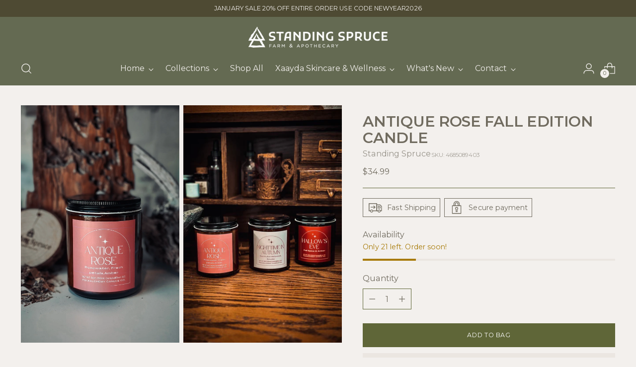

--- FILE ---
content_type: text/javascript; charset=utf-8
request_url: https://www.standingspruce.com/products/antique-rose-fall-edition-candle.js
body_size: 490
content:
{"id":8704372375861,"title":"Antique Rose Fall Edition Candle","handle":"antique-rose-fall-edition-candle","description":"\u003cp\u003eGive yourself the gift of fall. Luxuriously scented harvest candles fit to brighten any darker day. Hand made by Folk Alchemy candle co, and sold exclusively by Standing Spruce.\u003c\/p\u003e\n\u003cp\u003eEco soy candles 8oz each \u003c\/p\u003e\n\u003cp\u003eAntique Rose: not the roses of today, but the rose you can’t help yourself but stop smelling, the rose as a child you breathed deeply , as you pulled petal from petal. Enhanced sweetness will anchor you to its fresh and humble beginnings .\u003c\/p\u003e\n\u003cp\u003e\u003cbr\u003e\u003cbr\u003e\u003c\/p\u003e","published_at":"2023-09-19T23:28:25-07:00","created_at":"2023-09-19T23:19:10-07:00","vendor":"Standing Spruce","type":"","tags":["creeping fern","folk alchemy"],"price":3499,"price_min":3499,"price_max":3499,"available":true,"price_varies":false,"compare_at_price":null,"compare_at_price_min":0,"compare_at_price_max":0,"compare_at_price_varies":false,"variants":[{"id":46850894037301,"title":"Default Title","option1":"Default Title","option2":null,"option3":null,"sku":"4685089403","requires_shipping":true,"taxable":true,"featured_image":null,"available":true,"name":"Antique Rose Fall Edition Candle","public_title":null,"options":["Default Title"],"price":3499,"weight":437,"compare_at_price":null,"inventory_management":"shopify","barcode":null,"requires_selling_plan":false,"selling_plan_allocations":[]}],"images":["\/\/cdn.shopify.com\/s\/files\/1\/0729\/9478\/3541\/files\/D19F2044-FFD9-483B-ABA7-CF52012283BC.jpg?v=1763561130","\/\/cdn.shopify.com\/s\/files\/1\/0729\/9478\/3541\/files\/A67F7083-8F8C-404D-85DF-AEF23B117323.jpg?v=1695191316"],"featured_image":"\/\/cdn.shopify.com\/s\/files\/1\/0729\/9478\/3541\/files\/D19F2044-FFD9-483B-ABA7-CF52012283BC.jpg?v=1763561130","options":[{"name":"Title","position":1,"values":["Default Title"]}],"url":"\/products\/antique-rose-fall-edition-candle","media":[{"alt":null,"id":36085183775029,"position":1,"preview_image":{"aspect_ratio":0.754,"height":3702,"width":2790,"src":"https:\/\/cdn.shopify.com\/s\/files\/1\/0729\/9478\/3541\/files\/D19F2044-FFD9-483B-ABA7-CF52012283BC.jpg?v=1763561130"},"aspect_ratio":0.754,"height":3702,"media_type":"image","src":"https:\/\/cdn.shopify.com\/s\/files\/1\/0729\/9478\/3541\/files\/D19F2044-FFD9-483B-ABA7-CF52012283BC.jpg?v=1763561130","width":2790},{"alt":null,"id":36085183807797,"position":2,"preview_image":{"aspect_ratio":0.75,"height":3994,"width":2995,"src":"https:\/\/cdn.shopify.com\/s\/files\/1\/0729\/9478\/3541\/files\/A67F7083-8F8C-404D-85DF-AEF23B117323.jpg?v=1695191316"},"aspect_ratio":0.75,"height":3994,"media_type":"image","src":"https:\/\/cdn.shopify.com\/s\/files\/1\/0729\/9478\/3541\/files\/A67F7083-8F8C-404D-85DF-AEF23B117323.jpg?v=1695191316","width":2995}],"requires_selling_plan":false,"selling_plan_groups":[]}